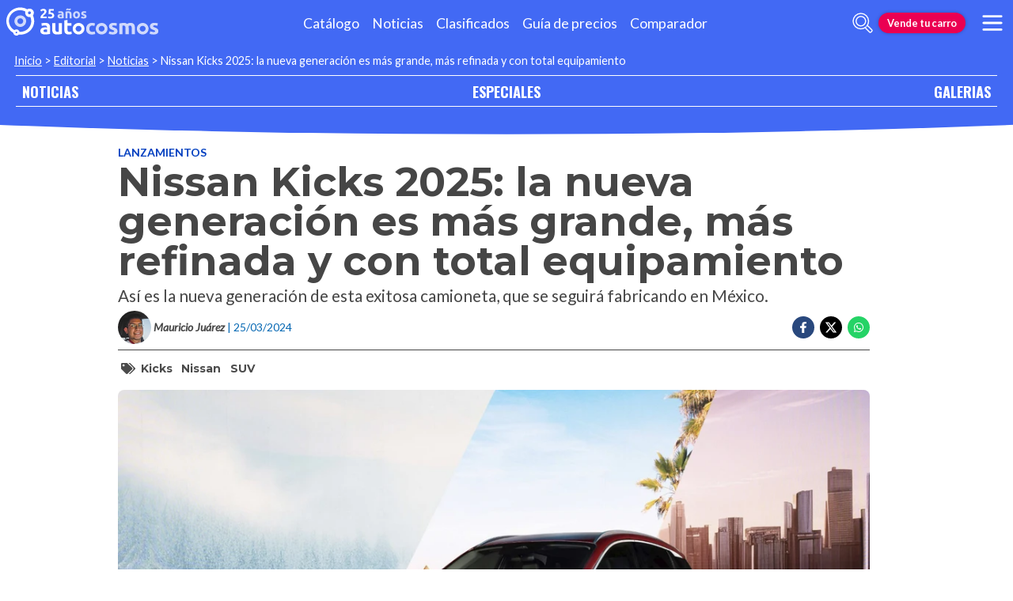

--- FILE ---
content_type: text/html; charset=utf-8
request_url: https://noticias.autocosmos.com.co/2024/03/25/nissan-kicks-2025-la-nueva-generacion-es-mas-grande-mas-refinada-y-con-total-equipamiento
body_size: 56680
content:
<!DOCTYPE html>
<html lang="es-CO">
<head>
  <title>Nissan Kicks 2025: la nueva generaci&#xF3;n es m&#xE1;s grande, m&#xE1;s refinada y con total equipamiento</title>
  <link rel="canonical" href="https://noticias.autocosmos.com.co/2024/03/25/nissan-kicks-2025-la-nueva-generacion-es-mas-grande-mas-refinada-y-con-total-equipamiento" />
  <link rel="preconnect dns-prefetch" href="https://www.googletagmanager.com">
  <link rel="preconnect dns-prefetch" href="https://www.google-analytics.com">
  <meta charset="UTF-8" />
  <meta name="author" content="Autocosmos" />
  <meta name="copyright" content="Autocosmos.com" />
  <meta name="viewport" content="width=device-width, initial-scale=1" />
  <meta name="mobile-web-app-capable" content="yes">
  <meta name="apple-mobile-web-app-status-bar-style" content="black-translucent" />
  <meta http-equiv="X-UA-Compatible" content="IE=Edge">
  
    <meta name="description" content="As&#xED; es la nueva generaci&#xF3;n de esta exitosa camioneta, que se seguir&#xE1; fabricando en M&#xE9;xico." />
    <meta name="keywords" content="Kicks, Nissan, SUV" />
    <meta property="og:title" content="Nissan Kicks 2025: la nueva generaci&#xF3;n es m&#xE1;s grande, m&#xE1;s refinada y con total equipamiento" />
    <meta property="og:type" content="article" />
    <meta property="og:url" content="https://noticias.autocosmos.com.co/2024/03/25/nissan-kicks-2025-la-nueva-generacion-es-mas-grande-mas-refinada-y-con-total-equipamiento" />
    <meta property="og:image" content="https://acnews.blob.core.windows.net/imgnews/large/NAZ_83b05027c5ac43908401f18a8e07714d.webp" />

    <meta property="og:description" content="As&#xED; es la nueva generaci&#xF3;n de esta exitosa camioneta, que se seguir&#xE1; fabricando en M&#xE9;xico." />
    <meta property="og:site_name" content="Autocosmos">
    <meta property="article:published_time" content="2024-03-25" />
    <meta property="article:section" content="Lanzamientos" />
    <meta property="article:author" content="Mauricio Ju&#xE1;rez" />
        <meta property="article:tag" content="Kicks" />
        <meta property="article:tag" content="Nissan" />
        <meta property="article:tag" content="SUV" />
    <meta name="twitter:card" content="summary" />
        <meta name="twitter:site" content="@autocosmos_co" />
    <meta name="dfp_newsid" content="9b45a163fa8147fb970ba40fc42d5539" />
<meta name="dfp_category" content="lanzamientos" />
<meta name="dfp_tags" content="kicks,nissan,suv" />
<meta name="dfp_author" content="mauricio juárez" />
<meta name="dfp_action" content="noticia" />
<meta name="dfp_controller" content="news" />
<meta name="dfp_partner" content="default" />
<meta name="dfp_url" content="https://noticias.autocosmos.com.co/2024/03/25/nissan-kicks-2025-la-nueva-generacion-es-mas-grande-mas-refinada-y-con-total-equipamiento" />
<meta name="dfp_urlencoded" content="https%3A%2F%2Fnoticias.autocosmos.com.co%2F2024%2F03%2F25%2Fnissan-kicks-2025-la-nueva-generacion-es-mas-grande-mas-refinada-y-con-total-equipamiento" />

  <link rel="icon" href="/favicon.ico" type="image/x-icon">
  
  
    <link href="/css/style.min.css?v=Qfr6G_H1qAGXpUPRPCfxHcX33r3NDelucJm_kiFosjE" rel="stylesheet" />
  
  
  
      <script>
        window.dataLayer = window.dataLayer || [];
        window.dataLayer.push({'gtm.start': new Date().getTime(),event: 'gtm.js'});
      </script>
      <script async src="https://www.googletagmanager.com/gtm.js?id=GTM-TV9Z354"></script>
  
  
    <script>
        fetch('https://noticias.autocosmos.com.co/notify/news', {
            method: 'POST', headers: { 'Content-Type': 'application/x-www-form-urlencoded;charset=UTF-8' },
            body: 'x=' + encodeURIComponent('lRFDPtBc3ghjoUWbgfr7R5cLpA/ELVU5')
        })
    </script>
    <script async src="https://securepubads.g.doubleclick.net/tag/js/gpt.js"></script>
<script>
	window.googletag = window.googletag || {};
	googletag.cmd = googletag.cmd || [];
	googletag.cmd.push(function () {
		const ac_advs = [];
		ac_advs.forEach(function (s) {
			if (s.sizes && s.sizes.length > 0) { googletag.defineSlot(s.adUnit, s.sizes, s.id).addService(googletag.pubads()) }
			else { googletag.defineOutOfPageSlot(s.adUnit, s.id).addService(googletag.pubads()) }
		});
	});
	googletag.cmd.push(function () {
		var mvs = document.querySelectorAll('meta[name^=dfp_]');
		mvs && mvs.forEach(function (mv) { var vn = mv.getAttribute('name').replace('dfp_', ''); googletag.pubads().setTargeting(vn, mv.getAttribute('content')); });
	});
	googletag.cmd.push(function () { googletag.pubads().enableSingleRequest(); googletag.pubads().collapseEmptyDivs();  googletag.pubads().disableInitialLoad(); googletag.enableServices(); });
</script>


    
    
    
<script type="text/javascript">!function(T,l,y){var S=T.location,k="script",D="instrumentationKey",C="ingestionendpoint",I="disableExceptionTracking",E="ai.device.",b="toLowerCase",w="crossOrigin",N="POST",e="appInsightsSDK",t=y.name||"appInsights";(y.name||T[e])&&(T[e]=t);var n=T[t]||function(d){var g=!1,f=!1,m={initialize:!0,queue:[],sv:"5",version:2,config:d};function v(e,t){var n={},a="Browser";return n[E+"id"]=a[b](),n[E+"type"]=a,n["ai.operation.name"]=S&&S.pathname||"_unknown_",n["ai.internal.sdkVersion"]="javascript:snippet_"+(m.sv||m.version),{time:function(){var e=new Date;function t(e){var t=""+e;return 1===t.length&&(t="0"+t),t}return e.getUTCFullYear()+"-"+t(1+e.getUTCMonth())+"-"+t(e.getUTCDate())+"T"+t(e.getUTCHours())+":"+t(e.getUTCMinutes())+":"+t(e.getUTCSeconds())+"."+((e.getUTCMilliseconds()/1e3).toFixed(3)+"").slice(2,5)+"Z"}(),iKey:e,name:"Microsoft.ApplicationInsights."+e.replace(/-/g,"")+"."+t,sampleRate:100,tags:n,data:{baseData:{ver:2}}}}var h=d.url||y.src;if(h){function a(e){var t,n,a,i,r,o,s,c,u,p,l;g=!0,m.queue=[],f||(f=!0,t=h,s=function(){var e={},t=d.connectionString;if(t)for(var n=t.split(";"),a=0;a<n.length;a++){var i=n[a].split("=");2===i.length&&(e[i[0][b]()]=i[1])}if(!e[C]){var r=e.endpointsuffix,o=r?e.location:null;e[C]="https://"+(o?o+".":"")+"dc."+(r||"services.visualstudio.com")}return e}(),c=s[D]||d[D]||"",u=s[C],p=u?u+"/v2/track":d.endpointUrl,(l=[]).push((n="SDK LOAD Failure: Failed to load Application Insights SDK script (See stack for details)",a=t,i=p,(o=(r=v(c,"Exception")).data).baseType="ExceptionData",o.baseData.exceptions=[{typeName:"SDKLoadFailed",message:n.replace(/\./g,"-"),hasFullStack:!1,stack:n+"\nSnippet failed to load ["+a+"] -- Telemetry is disabled\nHelp Link: https://go.microsoft.com/fwlink/?linkid=2128109\nHost: "+(S&&S.pathname||"_unknown_")+"\nEndpoint: "+i,parsedStack:[]}],r)),l.push(function(e,t,n,a){var i=v(c,"Message"),r=i.data;r.baseType="MessageData";var o=r.baseData;return o.message='AI (Internal): 99 message:"'+("SDK LOAD Failure: Failed to load Application Insights SDK script (See stack for details) ("+n+")").replace(/\"/g,"")+'"',o.properties={endpoint:a},i}(0,0,t,p)),function(e,t){if(JSON){var n=T.fetch;if(n&&!y.useXhr)n(t,{method:N,body:JSON.stringify(e),mode:"cors"});else if(XMLHttpRequest){var a=new XMLHttpRequest;a.open(N,t),a.setRequestHeader("Content-type","application/json"),a.send(JSON.stringify(e))}}}(l,p))}function i(e,t){f||setTimeout(function(){!t&&m.core||a()},500)}var e=function(){var n=l.createElement(k);n.src=h;var e=y[w];return!e&&""!==e||"undefined"==n[w]||(n[w]=e),n.onload=i,n.onerror=a,n.onreadystatechange=function(e,t){"loaded"!==n.readyState&&"complete"!==n.readyState||i(0,t)},n}();y.ld<0?l.getElementsByTagName("head")[0].appendChild(e):setTimeout(function(){l.getElementsByTagName(k)[0].parentNode.appendChild(e)},y.ld||0)}try{m.cookie=l.cookie}catch(p){}function t(e){for(;e.length;)!function(t){m[t]=function(){var e=arguments;g||m.queue.push(function(){m[t].apply(m,e)})}}(e.pop())}var n="track",r="TrackPage",o="TrackEvent";t([n+"Event",n+"PageView",n+"Exception",n+"Trace",n+"DependencyData",n+"Metric",n+"PageViewPerformance","start"+r,"stop"+r,"start"+o,"stop"+o,"addTelemetryInitializer","setAuthenticatedUserContext","clearAuthenticatedUserContext","flush"]),m.SeverityLevel={Verbose:0,Information:1,Warning:2,Error:3,Critical:4};var s=(d.extensionConfig||{}).ApplicationInsightsAnalytics||{};if(!0!==d[I]&&!0!==s[I]){var c="onerror";t(["_"+c]);var u=T[c];T[c]=function(e,t,n,a,i){var r=u&&u(e,t,n,a,i);return!0!==r&&m["_"+c]({message:e,url:t,lineNumber:n,columnNumber:a,error:i}),r},d.autoExceptionInstrumented=!0}return m}(y.cfg);function a(){y.onInit&&y.onInit(n)}(T[t]=n).queue&&0===n.queue.length?(n.queue.push(a),n.trackPageView({})):a()}(window,document,{
src: "https://js.monitor.azure.com/scripts/b/ai.2.min.js", // The SDK URL Source
crossOrigin: "anonymous", 
cfg: { // Application Insights Configuration
    connectionString: 'InstrumentationKey=bc278064-ac12-419a-83e0-2d8cb76d0971;IngestionEndpoint=https://southcentralus-3.in.applicationinsights.azure.com/;LiveEndpoint=https://southcentralus.livediagnostics.monitor.azure.com/;ApplicationId=8cf22080-6587-4436-a860-14c2052c396d'
}});</script></head>
<body>
  <div class="m-hidden m-overlay" data-toggle="overlay"></div>
  <header class="header">
    
    
    
    <div class="header__container">
    <a href="https://www.autocosmos.com.co/" class="header__logo" title="Autocosmos, encontrá el auto de tus sueños">
        <img src="/img/logo/logo-white.svg" alt="logo Autocosmos">
    </a>
    <ul class="header__nav" role="navigation">
            <li><a href="https://www.autocosmos.com.co/catalogo" title="Cat&#xE1;logo" class="subNav__item">Cat&#xE1;logo</a></li>
            <li><a href="https://noticias.autocosmos.com.co/" title="Noticias" class="subNav__item">Noticias</a></li>
            <li><a href="https://www.autocosmos.com.co/auto" title="Clasificados" class="subNav__item">Clasificados</a></li>
            <li><a href="https://www.autocosmos.com.co/guiadeprecios" title="Gu&#xED;a de precios" class="subNav__item">Gu&#xED;a de precios</a></li>
            <li><a href="https://www.autocosmos.com.co/catalogo/comparar" title="Comparador" class="subNav__item">Comparador</a></li>
    </ul>
    <button class="header__search-button" data-role="mobile-search-button" tabindex="0" aria-label="abrir barra de busqueda" aria-pressed="false" id="search">
        <svg xmlns="http://www.w3.org/2000/svg" class="search-icon" viewBox="0 0 512 512" aria-hidden="true"><path fill="currentColor" d="M505 442.7L405.3 343c-4.5-4.5-10.6-7-17-7H372c27.6-35.3 44-79.7 44-128C416 93.1 322.9 0 208 0S0 93.1 0 208s93.1 208 208 208c48.3 0 92.7-16.4 128-44v16.3c0 6.4 2.5 12.5 7 17l99.7 99.7c9.4 9.4 24.6 9.4 33.9 0l28.3-28.3c9.4-9.4 9.4-24.6.1-34zM208 336c-70.7 0-128-57.2-128-128 0-70.7 57.2-128 128-128 70.7 0 128 57.2 128 128 0 70.7-57.2 128-128 128z" /></svg>
    </button>
    <form class="header__search" action="https://noticias.autocosmos.com.co/listado" method="get" data-role="mobile-search-input" aria-label="Buscar" role="search" aria-expanded="false" aria-labelledby="search">
        <input name="q" type="text" class="header__search-input" autocomplete="off" placeholder="Buscar noticias...">
        <button type="submit" aria-label="buscar" class="header__search-submit" tabindex="0">
            <svg xmlns="http://www.w3.org/2000/svg" class="search-icon" viewBox="0 0 512 512" aria-hidden="true" style="width: 1.4rem;"><path fill="currentColor" d="M505 442.7L405.3 343c-4.5-4.5-10.6-7-17-7H372c27.6-35.3 44-79.7 44-128C416 93.1 322.9 0 208 0S0 93.1 0 208s93.1 208 208 208c48.3 0 92.7-16.4 128-44v16.3c0 6.4 2.5 12.5 7 17l99.7 99.7c9.4 9.4 24.6 9.4 33.9 0l28.3-28.3c9.4-9.4 9.4-24.6.1-34zM208 336c-70.7 0-128-57.2-128-128 0-70.7 57.2-128 128-128 70.7 0 128 57.2 128 128 0 70.7-57.2 128-128 128z" /></svg>
        </button>
    </form>
        <a href="https://www.autocosmos.com.co/clasificados" class="btn m-accent m-small header__action" title="Vende tu carro">Vende tu carro</a>
    <button class="hamburger" data-role="menu-burger" aria-label="menu" aria-pressed="false" id="hamburger" tabindex="0">
        <div class="hamburger-icon" aria-hidden="true">
            <div class="hamburger-container">
                <span class="hamburger-bun-top"></span>
                <span class="hamburger-filling"></span>
                <span class="hamburger-bun-bot"></span>
            </div>
        </div>
    </button>
    <nav class="header__burger-nav" data-role="menu-burger-container" role="navigation" aria-expanded="false" aria-labelledby="hamburger"></nav>
</div>
    <div class="breadcrumbs-wrapper">
      
    <nav class='breadcrumbs'>
            <a href="https://www.autocosmos.com.co/">Inicio</a>
            &gt;
            <a href="https://noticias.autocosmos.com.co/">Editorial</a>
            &gt;
            <a href="https://noticias.autocosmos.com.co/listado">Noticias</a>
            &gt;
            <span>Nissan Kicks 2025: la nueva generaci&#xF3;n es m&#xE1;s grande, m&#xE1;s refinada y con total equipamiento</span>
</nav>


    </div>
  </header>
  <main>
    <section class="footerNav-container">
      <nav class="footerNav">
        <ul>
          <li><a href="https://noticias.autocosmos.com.co/">NOTICIAS</a></li>
          <li><a href="https://especiales.autocosmos.com.co/">ESPECIALES</a></li>
          <li><a href="https://galerias.autocosmos.com.co/">GALERIAS</a></li>
        </ul>
      </nav>
    </section>
      
    <div class="mainNews_container">
    <div class="news-container">
        <article class="news-article" itemscope itemtype="http://schema.org/NewsArticle">
            <meta itemprop="keywords" content="Kicks,Nissan,SUV" />
            <meta itemprop="mainEntityOfPage" content="https://noticias.autocosmos.com.co/2024/03/25/nissan-kicks-2025-la-nueva-generacion-es-mas-grande-mas-refinada-y-con-total-equipamiento" />
            <header class="section">
                <div class="news-article__breadcrumbs">
                    <a href="https://noticias.autocosmos.com.co/listado?c=Lanzamientos" title="Lanzamientos">Lanzamientos </a>
                </div>
                <h1 itemprop="headline" class="news-article__title">Nissan Kicks 2025: la nueva generaci&#xF3;n es m&#xE1;s grande, m&#xE1;s refinada y con total equipamiento</h1>
                <h2 itemprop="description">As&#xED; es la nueva generaci&#xF3;n de esta exitosa camioneta, que se seguir&#xE1; fabricando en M&#xE9;xico.</h2>
                <div class="news-article__info">
                    <div class="news-article__about">
                        <a href="https://noticias.autocosmos.com.co/listado?a=Mauricio Ju&#xE1;rez" title="Noticias por Mauricio Ju&#xE1;rez">
                            <figure class="news-article__author">
                                <img src="/img/authorimages/mauricio-juarez.webp" alt="Mauricio Ju&#xE1;rez" onerror="  this.remove()" />
                                <figcaption itemprop="author" itemscope itemtype="http://schema.org/Person"><span itemprop="name">Mauricio Ju&#xE1;rez</span></figcaption>
                            </figure>
                        </a>
                        <p class="m-ellipsis" itemprop="datePublished" content="2024-03-25">| 25/03/2024</p>
                    </div>
                    <div class="news-article__share m-hidden-mobile">
                        <span data-socialcounter="https://noticias.autocosmos.com.co/2024/03/25/nissan-kicks-2025-la-nueva-generacion-es-mas-grande-mas-refinada-y-con-total-equipamiento"><!--FALTA EL SCRIPT DEL CONTADOR--></span>
                        <div>
                            <ul>
                                <li>
                                    <div class="fb-share-button" data-href="https://noticias.autocosmos.com.co/2024/03/25/nissan-kicks-2025-la-nueva-generacion-es-mas-grande-mas-refinada-y-con-total-equipamiento" data-size="large" data-mobile-iframe="false">
                                        <a target="_blank" rel="noreferrer noopener" href="https://www.facebook.com/sharer/sharer.php?u=https://noticias.autocosmos.com.co/2024/03/25/nissan-kicks-2025-la-nueva-generacion-es-mas-grande-mas-refinada-y-con-total-equipamiento" title="Compartir en Facebook" aria-label="Compartir en Facebook" class="btnFbShare fb-xfbml-parse-ignore">
                                            <svg class="svg-inline--fa fa-facebook-f fa-w-9" aria-hidden="true" focusable="false" role="img" xmlns="http://www.w3.org/2000/svg" viewBox="0 0 264 512"><path fill="currentcolor" d="M215.8 85H264V3.6C255.7 2.5 227.1 0 193.8 0 124.3 0 76.7 42.4 76.7 120.3V192H0v91h76.7v229h94V283h73.6l11.7-91h-85.3v-62.7c0-26.3 7.3-44.3 45.1-44.3z"></path></svg>
                                        </a>
                                    </div>
                                </li>
                                <li>
                                    <a href="https://twitter.com/share?url=https://noticias.autocosmos.com.co/2024/03/25/nissan-kicks-2025-la-nueva-generacion-es-mas-grande-mas-refinada-y-con-total-equipamiento" title="Compartir en Twitter" aria-label="Compartir en Twitter" class="btnTwShare" data-show-count="false" target="_blank" rel="noreferrer noopener">
                                        <svg viewBox="0 0 24 24" aria-hidden="true" fill="white"><g><path d="M18.244 2.25h3.308l-7.227 8.26 8.502 11.24H16.17l-5.214-6.817L4.99 21.75H1.68l7.73-8.835L1.254 2.25H8.08l4.713 6.231zm-1.161 17.52h1.833L7.084 4.126H5.117z"></path></g></svg>
                                    </a>
                                </li>
                                <li>
                                    <a href="https://wa.me/?text=Lee%20esta%20noticia%20en%20autocosmos!%20 https://noticias.autocosmos.com.co/2024/03/25/nissan-kicks-2025-la-nueva-generacion-es-mas-grande-mas-refinada-y-con-total-equipamiento" title="Compartir en Whatsapp" aria-label="Compartir en Whatsapp" class="btnWpShare" target="_blank" rel="noreferrer noopener">
                                        <svg class="svg-inline--fa fa-whatsapp fa-w-14 fa-lg" aria-hidden="true" focusable="false" role="img" xmlns="http://www.w3.org/2000/svg" viewBox="0 0 448 512"><path fill="currentcolor" d="M380.9 97.1C339 55.1 283.2 32 223.9 32c-122.4 0-222 99.6-222 222 0 39.1 10.2 77.3 29.6 111L0 480l117.7-30.9c32.4 17.7 68.9 27 106.1 27h.1c122.3 0 224.1-99.6 224.1-222 0-59.3-25.2-115-67.1-157zm-157 341.6c-33.2 0-65.7-8.9-94-25.7l-6.7-4-69.8 18.3L72 359.2l-4.4-7c-18.5-29.4-28.2-63.3-28.2-98.2 0-101.7 82.8-184.5 184.6-184.5 49.3 0 95.6 19.2 130.4 54.1 34.8 34.9 56.2 81.2 56.1 130.5 0 101.8-84.9 184.6-186.6 184.6zm101.2-138.2c-5.5-2.8-32.8-16.2-37.9-18-5.1-1.9-8.8-2.8-12.5 2.8-3.7 5.6-14.3 18-17.6 21.8-3.2 3.7-6.5 4.2-12 1.4-32.6-16.3-54-29.1-75.5-66-5.7-9.8 5.7-9.1 16.3-30.3 1.8-3.7.9-6.9-.5-9.7-1.4-2.8-12.5-30.1-17.1-41.2-4.5-10.8-9.1-9.3-12.5-9.5-3.2-.2-6.9-.2-10.6-.2-3.7 0-9.7 1.4-14.8 6.9-5.1 5.6-19.4 19-19.4 46.3 0 27.3 19.9 53.7 22.6 57.4 2.8 3.7 39.1 59.7 94.8 83.8 35.2 15.2 49 16.5 66.6 13.9 10.7-1.6 32.8-13.4 37.4-26.4 4.6-13 4.6-24.1 3.2-26.4-1.3-2.5-5-3.9-10.5-6.6z"></path></svg>
                                    </a>
                                </li>
                            </ul>
                        </div>
                    </div>
                </div>
                    <section class="section news-article__tags header__tags">
                        <h5>
                            <svg class="svg-inline--fa fa-tags fa-w-20" aria-hidden="true" focusable="false" role="img" xmlns="http://www.w3.org/2000/svg" viewBox="0 0 640 512"><path fill="currentcolor" d="M497.941 225.941L286.059 14.059A48 48 0 0 0 252.118 0H48C21.49 0 0 21.49 0 48v204.118a48 48 0 0 0 14.059 33.941l211.882 211.882c18.744 18.745 49.136 18.746 67.882 0l204.118-204.118c18.745-18.745 18.745-49.137 0-67.882zM112 160c-26.51 0-48-21.49-48-48s21.49-48 48-48 48 21.49 48 48-21.49 48-48 48zm513.941 133.823L421.823 497.941c-18.745 18.745-49.137 18.745-67.882 0l-.36-.36L527.64 323.522c16.999-16.999 26.36-39.6 26.36-63.64s-9.362-46.641-26.36-63.64L331.397 0h48.721a48 48 0 0 1 33.941 14.059l211.882 211.882c18.745 18.745 18.745 49.137 0 67.882z"></path></svg>
                        </h5>
                            <a href="https://noticias.autocosmos.com.co/listado?t=Kicks" title="Kicks">Kicks</a>
                            <a href="https://noticias.autocosmos.com.co/listado?t=Nissan" title="Nissan">Nissan</a>
                            <a href="https://noticias.autocosmos.com.co/listado?t=SUV" title="SUV">SUV</a>
                    </section>
            </header>
            <section class="section news-article__content">
                    <figure>
                            <picture>
                                <source media="(min-width: 1300px)" srcset="https://acnews.blob.core.windows.net/imgnews/extralarge/NAZ_83b05027c5ac43908401f18a8e07714d.webp">
                                <source media="(min-width: 480px)" srcset="https://acnews.blob.core.windows.net/imgnews/large/NAZ_83b05027c5ac43908401f18a8e07714d.webp">
                                <img itemprop="image" src="https://acnews.blob.core.windows.net/imgnews/medium/NAZ_83b05027c5ac43908401f18a8e07714d.webp" alt="Nissan Kicks 2025: la nueva generaci&#xF3;n es m&#xE1;s grande, m&#xE1;s refinada y con total equipamiento" onerror=" this.remove();" />
                            </picture>
                    </figure>
                <div>
                    <section id="newsText" data-role="newsText" class="news-article__body" itemprop="articleBody"><p>En el marco del <a href="https://www.autoshowny.com/" target="_blank" rel="noreferrer noopener">Auto Show de Nueva York</a><strong> 2024</strong>, Nissan&nbsp;presenta&nbsp;la nueva generaci&oacute;n de su<strong> Nissan Kicks</strong> como modelo <strong>2025</strong>. En principio, debes saber que es m&aacute;s grande, as&iacute; como recibe mucho&nbsp;equipamiento nuevo en tecnolog&iacute;a, conectividad y seguridad. Adem&aacute;s madura a nivel de dise&ntilde;o y se perfila para ser una de las ofertas m&aacute;s fuertes de su segmento. Adem&aacute;s de ello, se seguir&aacute; fabricando en <strong>M&eacute;xico</strong> para los mercados m&aacute;s importantes del mundo. incluido el colombiano. Recordemos que la <a href="https://noticias.autocosmos.com.co/2021/03/18/nissan-kicks-2021-a-prueba-una-oferta-vibrante" target="_blank" rel="noreferrer noopener"><strong>actual generaci&oacute;n Kicks </strong></a>tiene presencia en nuestro pa&iacute;s desde el 2021.</p>

<h2><strong>Dise&ntilde;o mucho m&aacute;s maduro y refinado</strong></h2>

<p><img alt="" src="https://acnews.blob.core.windows.net/imgnews/paragraph/NPAZ_e02b283a17e34a83993eeda83a30ad33.webp"></p>

<p>La Nissan Kicks 2025 se luce con formas m&aacute;s cuadradas y un estilo considerablemente m&aacute;s maduro. Al frente, destaca&nbsp;una parrilla enorme que, a su vez, envuelve los faros LED y las luces de conducci&oacute;n diurna, que ahora toman forma en cuatro l&iacute;neas horizontales debajo de las unidades principales.</p>

<p>El <strong>juego de colores</strong> es esencial para resaltar sus formas, por ello la parrilla se oscure por completo, mientras que la carrocer&iacute;a tambi&eacute;n puede seguir usando combinaciones bitono.</p>

<p><img alt="" src="https://acnews.blob.core.windows.net/imgnews/paragraph/NPAZ_ae558172685b4b85a03257d1ed937591.webp"></p>

<p>En los laterales veremos l&iacute;neas mucho m&aacute;s simples, con una ligera l&iacute;nea de expresi&oacute;n.&nbsp;Al igual que en otros modelos de la marca, <strong>los parales B y C se oscuren</strong> para dar la ilusi&oacute;n de un techo flotante.</p>

<p><img alt="" src="https://acnews.blob.core.windows.net/imgnews/paragraph/NPAZ_d3ccd020c6944ba59794365b096ab273.webp"></p>

<p>La parte trasera toma formas mucho mas cuadradas, con una compuerta de ba&uacute;l casi recta y un nuevo dise&ntilde;o de luces que se integran al centro por un marco en color negro brillante. Como todo buen <strong>SUV,</strong>&nbsp;lleva un fuerte tratamiento de elementos en pl&aacute;stico negro y otros en color plateado que simulan ser protectores de las zonas bajas.</p>

<h3><strong>Medidas</strong></h3>

<ul>
	<li>4.366 mm de largo</li>
	<li>1.801 mm de ancho</li>
	<li>1.631 mm de alto</li>
	<li>2.657 mm de distancia entre ejes</li>
</ul>

<p><img alt="" src="https://acnews.blob.core.windows.net/imgnews/paragraph/NPAZ_d6a791e9b5d74867b6faa935fcfc40b1.webp"></p>

<p>En tama&ntilde;o, Nissan Kicks <strong>crece en 5,7 cm</strong> a lo largo, lo que permitir&aacute; mayor espacio para sus ocupantes y para el equipaje en el ba&uacute;l.</p>

<h2><strong>Interior m&aacute;s refinado</strong></h2>

<p><img alt="" src="https://acnews.blob.core.windows.net/imgnews/paragraph/NPAZ_1a7c1e1dc3d449f496c2be19b48add21.webp"></p>

<p>En el habit&aacute;culo, Nissan busca&nbsp;darle mayor refinamiento, con un dise&ntilde;o m&aacute;s simple, pero con mejores materiales y en donde se advierten algunas <strong>zonas acolchadas. </strong>De igual forma, hay nuevos contrastes de color en la consola central y en las costuras, para resaltar sus formas.</p>

<p>En las versiones de acceso la <strong>pantalla central ser&aacute; de 7&rdquo;,</strong> mientras que en las m&aacute;s equipadas ser&aacute;n de <strong>12,3&rdquo;,&nbsp;</strong>mismo tama&ntilde;o que se usa para el <strong>cuadro de instrumentos digital,&nbsp;</strong>que se centra en un mismo marco para dar la ilusi&oacute;n de ser una gran pantalla continua.&nbsp;<strong>Apple CarPlay y Android Auto inal&aacute;mbricos</strong> se incluir&aacute;n de serie en el equipamiento de esta camioneta.</p>

<p><img alt="" src="https://acnews.blob.core.windows.net/imgnews/paragraph/NPAZ_b21952b587654428b69cd9cfa065e4bd.webp"></p>

<p>Tambi&eacute;n podemos esperar aire acondicionado autom&aacute;tico con controles en un panel t&aacute;ctil y no de botones tradicionales;&nbsp;los puertos USB ahora son de tipo C y cuenta con <strong>cargador inal&aacute;mbrico para celular.</strong></p>

<p>Otros recursos llamativos que se encontrar&aacute;n a lo largo de la gama ser&aacute; el techo panor&aacute;mico y el&nbsp;<strong>sistema de audio <em>premium </em>Bose&nbsp;de 10 parlantes,&nbsp;</strong>algunos integrados en los apoyacabezas&nbsp;de los asientos delanteros, entre otros.</p>

<p><img alt="" src="https://acnews.blob.core.windows.net/imgnews/paragraph/NPAZ_3bc19c0fc9aa45e1908cb14e22d924d3.webp"></p>

<p>A nivel de&nbsp;<strong>seguridad,</strong> Nissan planea ofrecer un completo paquete de asistencias avanzadas a la conducci&oacute;n, que incluir&aacute;n: <strong>freno aut&oacute;nomo de emergencia con detecci&oacute;n de peatones</strong>, mantenimiento de carril, monitor de punto ciego, alerta de tr&aacute;fico cruzado trasero, control de velocidad crucero adaptativo, <strong>visi&oacute;n 360&deg;</strong>, sensores de proximidad delanteros y traseros, entre muchos otros.</p>

<h2><strong>Motor m&aacute;s grande y hasta&nbsp;tracci&oacute;n AWD</strong></h2>

<p><strong><img alt="" src="https://acnews.blob.core.windows.net/imgnews/paragraph/NPAZ_77d8906f068e4a9fbda4d3018f5ddd17.webp"></strong></p>

<p>Bajo el cap&oacute;, Nissan Kicks tiene un cambio muy notorio, pues al menos en la variante que se present&oacute;&nbsp;para el mercado estadounidense; se pierde el motor atmosf&eacute;rico de 1,6 litros que tenemos activo en Colombia. Al parecer (por ahora), se equivocan quienes <a href="https://noticias.autocosmos.com.co/2023/10/24/el-proximo-nissan-kicks-utilizara-el-motor-turbo-del-renault-kardian" target="_blank" rel="noreferrer noopener"><strong>especulaban que la nueva Kicks se animar&iacute;a con el motor 1,0 litro</strong></a> que anima al Renault Kardian.</p>

<p>En su lugar s&oacute;lo est&aacute; disponible un nuevo motor atmosf&eacute;rico, tambi&eacute;n de <strong>cuatro cilindros</strong>, pero de <strong>2,0 litros.</strong> Este bloque ahora podr&aacute; generar <strong>139 hp y 190 Nm de torque.</strong> Es decir, 19 hp y 35 Nm m&aacute;s que en la generaci&oacute;n que va de salida.</p>

<p><img alt="" src="https://acnews.blob.core.windows.net/imgnews/paragraph/NPAZ_ef0bf5ae964048d5acfd30da400132a5.webp"></p>

<p>S&oacute;lo se acoplar&aacute; a una <strong>caja CVT </strong>de nueva generaci&oacute;n y puede&nbsp;enviar el poder al eje delantero o a las cuatro ruedas. A su vez, Nissan habla de nueva calibraci&oacute;n de suspensi&oacute;n y direcci&oacute;n. Por cierto, para mercados de v&iacute;as exigentes, como el nuestro, la marca promete una mayor altura libre al suelo, qie ahora ser&iacute;a de<strong> 21,3 cm</strong>.</p>

<p><img alt="" src="https://acnews.blob.core.windows.net/imgnews/paragraph/NPAZ_674790f712fb4bb7af1b770b5accf525.webp"></p>

<p>Para nuestra regi&oacute;n es probable que veamos llegar el nuevo motor como &uacute;nica opci&oacute;n, as&iacute; como s&oacute;lo la tracci&oacute;n delantera. Las asistencias avanzadas a la conducci&oacute;n deber&iacute;an estar disponibles desde versiones intermedias. Para contener costos es probable que la versi&oacute;n AWD no est&eacute; disponible por estas latitudes. &iquest;Cu&aacute;ndo llegar&iacute;a al pa&iacute;s? No creemos que aterrice antes de finalizar el a&ntilde;o o quiz&aacute;s nos toque esperar hasta el 2025, mientras tanto la generaci&oacute;n actual se mantendr&aacute; vigente en nuestro mercado.</p>
</section>
                    
                    <div class="m-overflow-hidden" style="width:100%;"></div>
                    
                        <section class="card-catalogo">
                            <div class="card-catalogo__body">
                                <img src="https://acroadtrip.blob.core.windows.net/catalogo-imagenes/l/RT_V_9f1b356d307d42f1957e0a378d651609.webp" class="img-responsive" alt="Nissan Kicks" />
                                <div class="card-catalogo__info">
                                    <h4><a href="https://www.autocosmos.com.co/catalogo/vigente/nissan/kicks?utm_source=acs&amp;utm_medium=widget&amp;utm_campaign=news" title="Nissan Kicks">Nissan Kicks</a></h4>
                                        <p>Precio desde:<strong> $118.990.000</strong></p>
                                    <div class="btn-container">
                                        <a class="btn m-primary" href="https://www.autocosmos.com.co/catalogo/vigente/nissan/kicks?utm_source=acs&amp;utm_medium=widget&amp;utm_campaign=news" title="Nissan Kicks">Consulta</a>
                                    </div>
                                </div>
                            </div>
                            <footer class="cheapest-card">
                            </footer>
                        </section>
                </div>
            </section>
                <section class="section news-article__tags">
                    <h5>
                        <svg class="svg-inline--fa fa-tags fa-w-20" aria-hidden="true" focusable="false" role="img" xmlns="http://www.w3.org/2000/svg" viewBox="0 0 640 512"><path fill="currentcolor" d="M497.941 225.941L286.059 14.059A48 48 0 0 0 252.118 0H48C21.49 0 0 21.49 0 48v204.118a48 48 0 0 0 14.059 33.941l211.882 211.882c18.744 18.745 49.136 18.746 67.882 0l204.118-204.118c18.745-18.745 18.745-49.137 0-67.882zM112 160c-26.51 0-48-21.49-48-48s21.49-48 48-48 48 21.49 48 48-21.49 48-48 48zm513.941 133.823L421.823 497.941c-18.745 18.745-49.137 18.745-67.882 0l-.36-.36L527.64 323.522c16.999-16.999 26.36-39.6 26.36-63.64s-9.362-46.641-26.36-63.64L331.397 0h48.721a48 48 0 0 1 33.941 14.059l211.882 211.882c18.745 18.745 18.745 49.137 0 67.882z"></path></svg>
                    </h5>
                        <a href="https://noticias.autocosmos.com.co/listado?t=Kicks" title="Kicks">Kicks</a>
                        <a href="https://noticias.autocosmos.com.co/listado?t=Nissan" title="Nissan">Nissan</a>
                        <a href="https://noticias.autocosmos.com.co/listado?t=SUV" title="SUV">SUV</a>
                </section>
        </article>
            <section class="section">
                <h4 class="section-title"><span>Mauricio Ju&#xE1;rez recomienda</span></h4>
                <div class="recommended-grid">
                        <a class="recommended-card" href="https://noticias.autocosmos.com.co/2025/07/23/nissan-kicks-2025-prueba-a-este-crossover-que-da-un-salto-cuantico-hacia-la-madurez" title="Nissan Kicks 2025: prueba a este crossover que da un salto cu&#xE1;ntico hacia la madurez" aria-label="Nissan Kicks 2025: prueba a este crossover que da un salto cu&#xE1;ntico hacia la madurez">
                            <article>
                                <figure class="recommended-card__image">
                                    <picture>
                                        <source media="(min-width: 768px)" srcset="https://acnews.blob.core.windows.net/imgnews/large/NAZ_b07f68e9c8d948dc9de9d5f9281bb40e.webp">
                                        <source media="(min-width: 450px)" srcset="https://acnews.blob.core.windows.net/imgnews/medium/NAZ_b07f68e9c8d948dc9de9d5f9281bb40e.webp">
                                        <img src="https://acnews.blob.core.windows.net/imgnews/small/NAZ_b07f68e9c8d948dc9de9d5f9281bb40e.webp" alt="Nissan Kicks 2025: prueba a este crossover que da un salto cu&#xE1;ntico hacia la madurez" />
                                    </picture>
                                    <figcaption class="recommended-card__title">Nissan Kicks 2025: prueba a este crossover que da un salto cu&#xE1;ntico...</figcaption>
                                </figure>
                                <div class="gradient-back"></div>
                            </article>
                        </a>
                        <a class="recommended-card" href="https://noticias.autocosmos.com.co/2024/09/13/el-nuevo-nissan-kicks-2025-esta-proximo-a-desembarcar-en-latinoamerica" title="El nuevo Nissan Kicks 2025 est&#xE1; pr&#xF3;ximo a desembarcar en Latinoam&#xE9;rica" aria-label="El nuevo Nissan Kicks 2025 est&#xE1; pr&#xF3;ximo a desembarcar en Latinoam&#xE9;rica">
                            <article>
                                <figure class="recommended-card__image">
                                    <picture>
                                        <source media="(min-width: 768px)" srcset="https://acnews.blob.core.windows.net/imgnews/large/NAZ_dcd0e22e08fc42ec9096af1e606b087b.webp">
                                        <source media="(min-width: 450px)" srcset="https://acnews.blob.core.windows.net/imgnews/medium/NAZ_dcd0e22e08fc42ec9096af1e606b087b.webp">
                                        <img src="https://acnews.blob.core.windows.net/imgnews/small/NAZ_dcd0e22e08fc42ec9096af1e606b087b.webp" alt="El nuevo Nissan Kicks 2025 est&#xE1; pr&#xF3;ximo a desembarcar en Latinoam&#xE9;rica" />
                                    </picture>
                                    <figcaption class="recommended-card__title">El nuevo Nissan Kicks 2025 est&#xE1; pr&#xF3;ximo a desembarcar en Latinoam&#xE9;rica</figcaption>
                                </figure>
                                <div class="gradient-back"></div>
                            </article>
                        </a>
                        <a class="recommended-card" href="https://noticias.autocosmos.com.co/2024/08/13/nissan-kicks-2025-la-nueva-generacion-se-llena-de-colorido" title="Nissan Kicks 2025: la nueva generaci&#xF3;n se llena de colorido" aria-label="Nissan Kicks 2025: la nueva generaci&#xF3;n se llena de colorido">
                            <article>
                                <figure class="recommended-card__image">
                                    <picture>
                                        <source media="(min-width: 768px)" srcset="https://acnews.blob.core.windows.net/imgnews/large/NAZ_01a3ee5194c84c7aa4489e0f503fab02.webp">
                                        <source media="(min-width: 450px)" srcset="https://acnews.blob.core.windows.net/imgnews/medium/NAZ_01a3ee5194c84c7aa4489e0f503fab02.webp">
                                        <img src="https://acnews.blob.core.windows.net/imgnews/small/NAZ_01a3ee5194c84c7aa4489e0f503fab02.webp" alt="Nissan Kicks 2025: la nueva generaci&#xF3;n se llena de colorido" />
                                    </picture>
                                    <figcaption class="recommended-card__title">Nissan Kicks 2025: la nueva generaci&#xF3;n se llena de colorido</figcaption>
                                </figure>
                                <div class="gradient-back"></div>
                            </article>
                        </a>
                        <a class="recommended-card" href="https://noticias.autocosmos.com.co/2024/08/01/atencion-se-filtran-fotos-espias-del-nuevo-nissan-kicks-en-brasil" title="&#xA1;Atenci&#xF3;n! Se filtran fotos esp&#xED;as del nuevo Nissan Kicks en Brasil" aria-label="&#xA1;Atenci&#xF3;n! Se filtran fotos esp&#xED;as del nuevo Nissan Kicks en Brasil">
                            <article>
                                <figure class="recommended-card__image">
                                    <picture>
                                        <source media="(min-width: 768px)" srcset="https://acnews.blob.core.windows.net/imgnews/large/NAZ_bcbd2639498146308c4442075aba80cb.webp">
                                        <source media="(min-width: 450px)" srcset="https://acnews.blob.core.windows.net/imgnews/medium/NAZ_bcbd2639498146308c4442075aba80cb.webp">
                                        <img src="https://acnews.blob.core.windows.net/imgnews/small/NAZ_bcbd2639498146308c4442075aba80cb.webp" alt="&#xA1;Atenci&#xF3;n! Se filtran fotos esp&#xED;as del nuevo Nissan Kicks en Brasil" />
                                    </picture>
                                    <figcaption class="recommended-card__title">&#xA1;Atenci&#xF3;n! Se filtran fotos esp&#xED;as del nuevo Nissan Kicks en Brasil</figcaption>
                                </figure>
                                <div class="gradient-back"></div>
                            </article>
                        </a>
                        <a class="recommended-card" href="https://noticias.autocosmos.com.co/2024/07/26/puedes-ser-el-proximo-embajador-de-nissan-en-colombia" title="Puedes ser el pr&#xF3;ximo embajador de Nissan en Colombia" aria-label="Puedes ser el pr&#xF3;ximo embajador de Nissan en Colombia">
                            <article>
                                <figure class="recommended-card__image">
                                    <picture>
                                        <source media="(min-width: 768px)" srcset="https://acnews.blob.core.windows.net/imgnews/large/NAZ_4b6d0b86b16e49d49538ba9e2fd7d772.webp">
                                        <source media="(min-width: 450px)" srcset="https://acnews.blob.core.windows.net/imgnews/medium/NAZ_4b6d0b86b16e49d49538ba9e2fd7d772.webp">
                                        <img src="https://acnews.blob.core.windows.net/imgnews/small/NAZ_4b6d0b86b16e49d49538ba9e2fd7d772.webp" alt="Puedes ser el pr&#xF3;ximo embajador de Nissan en Colombia" />
                                    </picture>
                                    <figcaption class="recommended-card__title">Puedes ser el pr&#xF3;ximo embajador de Nissan en Colombia</figcaption>
                                </figure>
                                <div class="gradient-back"></div>
                            </article>
                        </a>
                        <a class="recommended-card" href="https://noticias.autocosmos.com.co/2024/04/08/nissan-kicks-verdadera-obra-de-arte-urbano" title="Nissan Kicks, verdadera obra de arte urbano" aria-label="Nissan Kicks, verdadera obra de arte urbano">
                            <article>
                                <figure class="recommended-card__image">
                                    <picture>
                                        <source media="(min-width: 768px)" srcset="https://acnews.blob.core.windows.net/imgnews/large/NAZ_f9a567aff44f48d299b1dfcf3d0c5b84.webp">
                                        <source media="(min-width: 450px)" srcset="https://acnews.blob.core.windows.net/imgnews/medium/NAZ_f9a567aff44f48d299b1dfcf3d0c5b84.webp">
                                        <img src="https://acnews.blob.core.windows.net/imgnews/small/NAZ_f9a567aff44f48d299b1dfcf3d0c5b84.webp" alt="Nissan Kicks, verdadera obra de arte urbano" />
                                    </picture>
                                    <figcaption class="recommended-card__title">Nissan Kicks, verdadera obra de arte urbano</figcaption>
                                </figure>
                                <div class="gradient-back"></div>
                            </article>
                        </a>
                        <a class="recommended-card" href="https://noticias.autocosmos.com.co/2024/03/27/nissan-buscaria-ingresar-al-segmento-de-las-pick-up-compactas" title="Nissan buscar&#xED;a ingresar al segmento de las pick-up compactas" aria-label="Nissan buscar&#xED;a ingresar al segmento de las pick-up compactas">
                            <article>
                                <figure class="recommended-card__image">
                                    <picture>
                                        <source media="(min-width: 768px)" srcset="https://acnews.blob.core.windows.net/imgnews/large/NAZ_173ea10333f14c579cdd3580a4dad1c5.webp">
                                        <source media="(min-width: 450px)" srcset="https://acnews.blob.core.windows.net/imgnews/medium/NAZ_173ea10333f14c579cdd3580a4dad1c5.webp">
                                        <img src="https://acnews.blob.core.windows.net/imgnews/small/NAZ_173ea10333f14c579cdd3580a4dad1c5.webp" alt="Nissan buscar&#xED;a ingresar al segmento de las pick-up compactas" />
                                    </picture>
                                    <figcaption class="recommended-card__title">Nissan buscar&#xED;a ingresar al segmento de las pick-up compactas</figcaption>
                                </figure>
                                <div class="gradient-back"></div>
                            </article>
                        </a>
                        <a class="recommended-card" href="https://noticias.autocosmos.com.co/2024/03/26/nissan-viene-con-todo-promete-30-modelos-de-aqui-al-2026" title="Nissan viene con todo, promete 30 modelos de aqu&#xED; al 2026" aria-label="Nissan viene con todo, promete 30 modelos de aqu&#xED; al 2026">
                            <article>
                                <figure class="recommended-card__image">
                                    <picture>
                                        <source media="(min-width: 768px)" srcset="https://acnews.blob.core.windows.net/imgnews/large/NAZ_c69e9b01ee374e8884dab55e748c599e.webp">
                                        <source media="(min-width: 450px)" srcset="https://acnews.blob.core.windows.net/imgnews/medium/NAZ_c69e9b01ee374e8884dab55e748c599e.webp">
                                        <img src="https://acnews.blob.core.windows.net/imgnews/small/NAZ_c69e9b01ee374e8884dab55e748c599e.webp" alt="Nissan viene con todo, promete 30 modelos de aqu&#xED; al 2026" />
                                    </picture>
                                    <figcaption class="recommended-card__title">Nissan viene con todo, promete 30 modelos de aqu&#xED; al 2026</figcaption>
                                </figure>
                                <div class="gradient-back"></div>
                            </article>
                        </a>
                </div>
            </section>
        <section class="section categories">
            <div class="card">
                <h4>Puedes recorrer más noticias navegando en las siguientes categorías:</h4>
                <ul>
                        <li>
                            <a href="https://noticias.autocosmos.com.co/listado?c=Automovilismo" title="Automovilismo">Automovilismo</a>
                        </li>
                        <li>
                            <a href="https://noticias.autocosmos.com.co/listado?c=Autos cl&#xE1;sicos" title="Autos cl&#xE1;sicos">Autos cl&#xE1;sicos</a>
                        </li>
                        <li>
                            <a href="https://noticias.autocosmos.com.co/listado?c=Autos ecol&#xF3;gicos" title="Autos ecol&#xF3;gicos">Autos ecol&#xF3;gicos</a>
                        </li>
                        <li>
                            <a href="https://noticias.autocosmos.com.co/listado?c=Autoshows" title="Autoshows">Autoshows</a>
                        </li>
                        <li>
                            <a href="https://noticias.autocosmos.com.co/listado?c=Gadgets" title="Gadgets">Gadgets</a>
                        </li>
                        <li>
                            <a href="https://noticias.autocosmos.com.co/listado?c=Industria" title="Industria">Industria</a>
                        </li>
                        <li>
                            <a href="https://noticias.autocosmos.com.co/listado?c=Lanzamientos" title="Lanzamientos">Lanzamientos</a>
                        </li>
                        <li>
                            <a href="https://noticias.autocosmos.com.co/listado?c=Motos" title="Motos">Motos</a>
                        </li>
                        <li>
                            <a href="https://noticias.autocosmos.com.co/listado?c=Novedades" title="Novedades">Novedades</a>
                        </li>
                        <li>
                            <a href="https://noticias.autocosmos.com.co/listado?c=Tecnolog&#xED;a" title="Tecnolog&#xED;a">Tecnolog&#xED;a</a>
                        </li>
                        <li>
                            <a href="https://noticias.autocosmos.com.co/listado?c=Test drive" title="Test drive">Test drive</a>
                        </li>
                        <li>
                            <a href="https://noticias.autocosmos.com.co/listado?c=Tips y Consejos" title="Tips y Consejos">Tips y Consejos</a>
                        </li>
                        <li>
                            <a href="https://noticias.autocosmos.com.co/listado?c=Tuning" title="Tuning">Tuning</a>
                        </li>
                </ul>
            </div>
        </section>
    </div>

    
    
</div>


    <section class="footerNav-container m-inverted">
      <nav class="footerNav">
        <ul>
          <li><a href="https://noticias.autocosmos.com.co/">NOTICIAS</a></li>
          <li><a href="https://especiales.autocosmos.com.co/">ESPECIALES</a></li>
          <li><a href="https://galerias.autocosmos.com.co/">GALERIAS</a></li>
        </ul>
      </nav>
    </section>
  </main>
  <footer class="footer">
    <div class="social-footer">
    <ul class="social-links">
      <li><a href="https://www.facebook.com/Autocosmos.Colombia" target="_blank" rel="noopener noreferrer" title="Facebook | Autocosmos" class="social-fb"></a></li>
        <li><a href="https://twitter.com/autocosmos_co" target="_blank" rel="noopener noreferrer" title="Twitter | Autocosmos" class="social-tw"></a></li>
        <li><a href="https://www.instagram.com/autocosmos.co/" target="_blank" rel="noopener noreferrer" title="Instagram | Autocosmos" class="social-ig"></a></li>
    </ul>
    <a href="https://www.autocosmos.com.co/clasificados" class="btn m-primary m-small" title="Vende tu carro">Vende tu carro</a>
</div>
<div class="links-container">
  <nav class="company-links">
      <ul>
        <li><a href="https://www.autocosmos.com.co/institucional/nosotros" title="La empresa">La empresa</a></li>
        <li><a href="https://www.autocosmos.com.co/contactar/sac" title="Atención al cliente">Atención al cliente</a></li>
        <li><a href="https://www.autocosmos.com.co/institucional/terminoscondiciones" title="Términos y condiciones">Términos y condiciones</a></li>
        <li><a href="https://www.autocosmos.com.co/institucional/politicaprivacidad" title="Políticas de privacidad">Políticas de privacidad</a></li>
          <li><a href="https://www.autocosmos.com.co/institucional/pricing" title="Pricing">Pricing</a></li>
        <li><a href="https://www.autocosmos.com.co/institucional/anunciar" title="Publicidad">Publicidad</a></li>
          <li><a href="https://www.autocosmos.com.co/institucional/serviciosparaconcesionarias" title="Servicio para Concesionarias">Servicio para Concesionarias</a></li>
          <li><a href="https://feeds.feedburner.com/ac/rss-co" title="RSS">RSS</a></li>
      </ul>
  </nav>
  <nav class="countries-links">
    <ul>
      <li><a href="https://www.autocosmos.com.ar" title="Ir al sitio de autocosmos Argentina">Argentina</a></li>
      <li><a href="https://www.autocosmos.cl" title="Ir al sitio de autocosmos Chile">Chile</a></li>
      <li><a href="https://www.autocosmos.com.co" title="Ir al sitio de autocosmos Colombia">Colombia</a></li>
      <li><a href="https://www.autocosmos.com.ec" title="Ir al sitio de autocosmos Ecuador">Ecuador</a></li>
      <li><a href="https://www.autocosmos.us" title="Ir al sitio de autocosmos Estados Unidos">Estados Unidos</a></li>
      <li><a href="https://www.autocosmos.com.mx" title="Ir al sitio de autocosmos México">México</a></li>
      <li><a href="https://www.autocosmos.com.pe" title="Ir al sitio de autocosmos Perú">Perú</a></li>
      <li><a href="http://www.autocosmos.com.uy" title="Ir al sitio de autocosmos Uruguay">Uruguay</a></li>
      <li><a href="https://www.autocosmos.com.ve" title="Ir al sitio de autocosmos Venezuela">Venezuela</a></li>
    </ul>
  </nav>
  <span class="copyright">&copy; 1999 - 2026 Autocosmos.com | Todos los derechos</span>
  <div class="legal-links">
  </div>
</div>
  </footer>
  <script src="https://code.jquery.com/jquery-3.5.1.min.js" integrity="sha256-9/aliU8dGd2tb6OSsuzixeV4y/faTqgFtohetphbbj0=" crossorigin="anonymous">
  </script>
<script>(window.jQuery||document.write("\u003Cscript src=\u0022/lib/jquery-3.5.1.min.js\u0022 integrity=\u0022sha256-9/aliU8dGd2tb6OSsuzixeV4y/faTqgFtohetphbbj0=\u0022 crossorigin=\u0022anonymous\u0022\u003E\u003C/script\u003E"));</script>
  
  
    <script>$(function(){let e=$("body>header"),a=$('[data-role="menu-burger-container"]',e),t=$('[data-role="menu-burger-content"]').first(),r=$('[data-toggle="overlay"]'),d=$('[data-role="menu-burger"]',e),n=$('[data-role="account-manage"]',e).first(),s=$('[data-role="menu-user-container"]',e),o=$('[data-role="menu-user-content"]').first(),l=$('[data-role="mobile-search-input"]',e),i=$('[data-role="mobile-search-button"]',e),u=!1,c=!1;d.on("click",function(){u||(u=!0,a.append(t.html())),d.attr("aria-pressed",(e,a)=>"true"===a?"false":"true"),a.attr("aria-expanded",(e,a)=>"true"===a?"false":"true"),r.toggleClass("m-hidden"),$("body").toggleClass("m-overlay")}),n.length&&s.length&&o.length&&n.on("click",function(){c||(c=!0,s.html(o.html())),s.attr("aria-expanded",(e,a)=>"true"===a?"false":"true"),n.attr("aria-pressed",(e,a)=>"true"===a?"false":"true"),r.addClass("m-hidden"),$("body").removeClass("m-overlay")}),i.on("click",function(){l.attr("aria-expanded",(e,a)=>"true"===a?"false":"true"),i.attr("aria-pressed",(e,a)=>"true"===a?"false":"true"),d.attr("aria-pressed","false"),a.attr("aria-expanded","false"),l.trigger("focus"),l.find('input:not([type="hidden"])').first().trigger("focus"),r.addClass("m-hidden"),$("body").removeClass("m-overlay")}),r.on("click",function(){d.attr("aria-pressed","false"),a.attr("aria-expanded","false"),s.attr("aria-expanded","false"),n.attr("aria-pressed","false"),l.attr("aria-expanded","false"),i.attr("aria-pressed","false"),r.addClass("m-hidden"),$("body").removeClass("m-overlay")});function f(){var e=document.createElement("script");e.src="//browser-update.org/update.min.js",document.body.appendChild(e)}try{document.addEventListener("DOMContentLoaded",f,!1)}catch(e){window.attachEvent&&window.attachEvent("onload",f)}});</script>
  
  
    <script>
        $(function () {
            $('[data-role="newsText"] table').wrap('<div class="tabla-responsiva"></div>');
            $('[data-role="newsText"] iframe[src*="youtube.com"]').wrap('<div class="video-responsivo"></div>')
        });
    </script>
    <script>
    $(function () {
        $('a[data-rvideo-src]').on("click", function (e) {
            e.preventDefault();
            var vbtn = $(this),
                t = $(vbtn.attr('data-rvideo-target'));
            if (t.children().length === 0) {
                var ifrw = $('<iframe src="' + vbtn.attr('data-rvideo-src') + '" frameborder="0" allow="autoplay; encrypted-media" allowfullscreen></iframe>');
                t.append(ifrw);
                ifrw[0].contentWindow.postMessage('{"event":"command","func":"playVideo","args":""}', '*');
            }
            t.show();
        });
    });
</script>
    
    
        <script defer async src="/js/pages/noticia.min.js?v=ZYn1hwA2u2nAnuJT2YRiB1X6y6IdANKegMditLUyXNA"></script>
    
    <script defer async src="https://platform.twitter.com/widgets.js" charset="utf-8"></script>

  <template data-role="menu-burger-content">
    <ul>
        <li>
          <a class="tit" href="https://www.autocosmos.com.co/nuevos" title="Carros Nuevos">Carros Nuevos</a>
            <ul>
                <li><a href="https://www.autocosmos.com.co/catalogo" title="Cat&#xE1;logo de Marcas">Cat&#xE1;logo de Marcas</a></li>
                <li><a href="https://www.autocosmos.com.co/auto/nuevo" title="Clasificados de carros nuevos">Clasificados de carros nuevos</a></li>
                <li><a href="https://www.autocosmos.com.co/catalogo/comparar" title="Comparador">Comparador</a></li>
            </ul>
        </li>
        <li>
          <a class="tit" href="https://www.autocosmos.com.co/usados" title="Carros Usados">Carros Usados</a>
            <ul>
                <li><a href="https://www.autocosmos.com.co/auto/usado" title="Clasificados de Carros usados">Clasificados de Carros usados</a></li>
                <li><a href="https://www.autocosmos.com.co/guiadeprecios" title="Gu&#xED;a de precios">Gu&#xED;a de precios</a></li>
            </ul>
        </li>
        <li>
          <a class="tit" href="https://www.autocosmos.com.co/servicios" title="Post Venta">Post Venta</a>
        </li>
        <li>
          <a class="tit" href="https://www.autocosmos.com.co/institucional/pricing" title="Planes para concesionarias">Planes para concesionarias</a>
        </li>
        <li>
          <a class="tit" href="https://noticias.autocosmos.com.co/" title="Noticias">Noticias</a>
            <ul>
                <li><a href="https://noticias.autocosmos.com.co/listado?c=Autos+clásicos" title="Carros cl&#xE1;sicos">Carros cl&#xE1;sicos</a></li>
                <li><a href="https://noticias.autocosmos.com.co/listado?c=Autos+ecológicos" title="Carros ecol&#xF3;gicos">Carros ecol&#xF3;gicos</a></li>
                <li><a href="https://noticias.autocosmos.com.co/listado?c=Lanzamientos" title="Lanzamientos">Lanzamientos</a></li>
                <li><a href="https://noticias.autocosmos.com.co/listado?c=Tecnología" title="Tecnolog&#xED;a">Tecnolog&#xED;a</a></li>
                <li><a href="https://noticias.autocosmos.com.co/listado?c=Test+drive" title="Test drive">Test drive</a></li>
                <li><a href="https://noticias.autocosmos.com.co/listado?c=Tuning" title="Tuning">Tuning</a></li>
            </ul>
        </li>
        <li>
          <a class="tit" href="https://www.autocosmos.com.co/pro" title="Vendedores Profesionales Verificados">Vendedores Profesionales Verificados</a>
        </li>
    </ul>
  </template>
    
    
    
    
    
    
    
</body>
</html>
